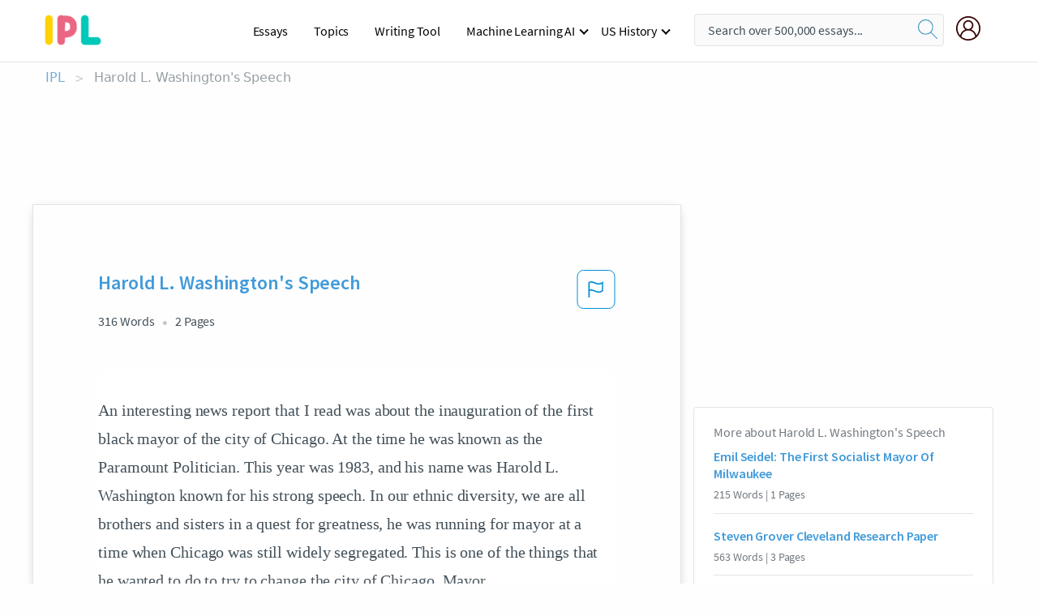

--- FILE ---
content_type: text/html; charset=UTF-8
request_url: https://www.ipl.org/essay/Harold-L-Washingtons-Speech-FK2TGYH4N8TT
body_size: 2410
content:
<!DOCTYPE html>
<html lang="en">
<head>
    <meta charset="utf-8">
    <meta name="viewport" content="width=device-width, initial-scale=1">
    <title></title>
    <style>
        body {
            font-family: "Arial";
        }
    </style>
    <script type="text/javascript">
    window.awsWafCookieDomainList = ['monografias.com','cram.com','studymode.com','buenastareas.com','trabalhosfeitos.com','etudier.com','studentbrands.com','ipl.org','123helpme.com','termpaperwarehouse.com'];
    window.gokuProps = {
"key":"AQIDAHjcYu/GjX+QlghicBgQ/7bFaQZ+m5FKCMDnO+vTbNg96AHf0QDR8N4FZ0BkUn8kcucXAAAAfjB8BgkqhkiG9w0BBwagbzBtAgEAMGgGCSqGSIb3DQEHATAeBglghkgBZQMEAS4wEQQMuq52ahLIzXS391ltAgEQgDujRkBXrrIUjgs1lAsFcu/9kgpI/IuavohSG7yE1BYsDzpFl4iqc4edkSwfTozI/iGO7lnWq3QC9N4X1w==",
          "iv":"A6x+agEwaAAAAYvk",
          "context":"[base64]/pdcUcP9eBNjmcZ5yjeuISZaqYsHoUFp9OzgIshWJfyRAduGmgoNz5Jie54zxoVir4Q0+yRjOrysUKnhbh0afHXksaT37Xml6iorIMJgZJhDGaYdpXOpukX36oBZQGz3zDG7Tfc4IE5L/0EXYdGgdlfHV51dtw88KPGB3In28OW00V0cqNCNnaDQS8nZLA4ejpNlq/m2nPi1f9CY70ZyswLCpTMyAh7MkgWzcVzi36v28ksH53aXvSV3Sbiw4eyYEyuVfgqNKApPX0C/GSZ1++S6u5I5/ShxawIykG7rO4q7vuIDIxIJQZ53EHfARa99Epsmkcpibv06W/nJGDFrrB5udV6s8oBVDsmP1LrrWnDs3T+ODlYSNwVSXqGFSrpvuoAmi81hP4V4954Iuw/nUrxngmzswiDiIC8KKD890pAZ+5liELDpWE5haARWapV4COY28YDqyEMvYmz8M7LheW2dzPaN03nwV9iRyqLwl7H7/G6RHq3kSzISbXu2yXUqIhw9WWkkNjefHeiMHkMgG1YQQusZ+PjpWxfstZfvgaY+oYf5djXhWNLp8/I56shVTZuFdowMswPABQ=="
};
    </script>
    <script src="https://ab840a5abf4d.9b6e7044.us-east-2.token.awswaf.com/ab840a5abf4d/b0f70ab89207/49b6e89255bb/challenge.js"></script>
</head>
<body>
    <div id="challenge-container"></div>
    <script type="text/javascript">
        AwsWafIntegration.saveReferrer();
        AwsWafIntegration.checkForceRefresh().then((forceRefresh) => {
            if (forceRefresh) {
                AwsWafIntegration.forceRefreshToken().then(() => {
                    window.location.reload(true);
                });
            } else {
                AwsWafIntegration.getToken().then(() => {
                    window.location.reload(true);
                });
            }
        });
    </script>
    <noscript>
        <h1>JavaScript is disabled</h1>
        In order to continue, we need to verify that you're not a robot.
        This requires JavaScript. Enable JavaScript and then reload the page.
    </noscript>
</body>
</html>

--- FILE ---
content_type: text/html; charset=utf-8
request_url: https://www.ipl.org/essay/Harold-L-Washingtons-Speech-FK2TGYH4N8TT
body_size: 21806
content:
<!DOCTYPE html><html lang="en"><head><meta charSet="utf-8"/><meta name="viewport" content="width=device-width, initial-scale=1"/><link rel="preload" as="image" href="//assets.ipl.org/1.17/images/logos/ipl/logo-ipl.png"/><link rel="preload" as="image" href="//assets.ipl.org/1.17/images/icons/ipl/magnifying-glass.svg"/><link rel="preload" as="image" href="//assets.ipl.org/1.17/images/icons/user.png"/><link rel="stylesheet" href="/_next/static/css/275ed64cc4367444.css" data-precedence="next"/><link rel="stylesheet" href="/_next/static/css/d1010e730fb921b1.css" data-precedence="next"/><link rel="stylesheet" href="/_next/static/css/8584ffabdd5f8c16.css" data-precedence="next"/><link rel="stylesheet" href="/_next/static/css/9c19318485a4db35.css" data-precedence="next"/><link rel="stylesheet" href="/_next/static/css/bd5e8bc2e7c36d97.css" data-precedence="next"/><link rel="stylesheet" href="/_next/static/css/e4dccb509d93907a.css" data-precedence="next"/><link rel="preload" as="script" fetchPriority="low" href="/_next/static/chunks/webpack-417f1a94d57302c0.js"/><script src="/_next/static/chunks/fd9d1056-4b62698693dbfabc.js" async=""></script><script src="/_next/static/chunks/8762-8ad353e02bc2af3c.js" async=""></script><script src="/_next/static/chunks/main-app-f4796c898d921638.js" async=""></script><script src="/_next/static/chunks/3ff803c2-f0f7edafd4775fbe.js" async=""></script><script src="/_next/static/chunks/app/(essay)/essay/%5Bslug%5D/error-53b2f000131f2229.js" async=""></script><script src="/_next/static/chunks/app/(essay)/essay/%5Bslug%5D/not-found-d879a0942c99821b.js" async=""></script><script src="/_next/static/chunks/app/(essay)/error-69dfc0ff013e5bf5.js" async=""></script><script src="/_next/static/chunks/app/(essay)/essay/%5Bslug%5D/page-fe7c03fe3daa5a0f.js" async=""></script><script src="/_next/static/chunks/app/error-244b34cbf9e834f0.js" async=""></script><script src="/_next/static/chunks/4977-dce6ba04846f9cff.js" async=""></script><script src="/_next/static/chunks/app/layout-2040570caa53cf2f.js" async=""></script><script src="/_next/static/chunks/app/global-error-27218bf9570c0318.js" async=""></script><link rel="preload" href="https://cdn.cookielaw.org/consent/b0cd8d85-662e-4e9b-8eaf-21bfeb56b3d5/OtAutoBlock.js" as="script"/><link rel="preload" href="https://www.ipl.org/s/react-users-frontend/js/ruf-version.js" as="script"/><link rel="preload" href="/s2/js/funnel-client.js" as="script"/><link rel="preload" href="/s2/js/exitintent/exitintent.min.js" as="script"/><title>Harold L. Washington&#x27;s Speech - 316 Words | Internet Public Library</title><meta name="description" content="An interesting news report that I read was about the inauguration of the first black mayor of the city of Chicago. At the time he was known as the Paramount..."/><link rel="canonical" href="https://www.ipl.org/essay/Harold-L-Washingtons-Speech-FK2TGYH4N8TT"/><meta name="next-size-adjust"/><script src="/_next/static/chunks/polyfills-42372ed130431b0a.js" noModule=""></script></head><body class="__className_e8ce0c"><script>(self.__next_s=self.__next_s||[]).push(["https://cdn.cookielaw.org/consent/b0cd8d85-662e-4e9b-8eaf-21bfeb56b3d5/OtAutoBlock.js",{}])</script><noscript><iframe src="//www.googletagmanager.com/ns.html?id=GTM-T86F369" height="0" width="0" style="display:none;visibility:hidden"></iframe></noscript><div class="flex flex-col justify-around min-h-[100vh]"><header class="header-splat"><div class="row header-row"><div class="columns large-1 medium-1 small-4 header-splat__columns mobile-flex"><label for="drop" class="nav-toggle"><span></span></label><a href="/" aria-label="ipl-logo-bg" class="show-for-large display-inline-block vert-align-middle full-height"><div class="header-splat__logo-container" style="background-image:url(//assets.ipl.org/1.17/images/logos/ipl/logo-ipl.png)"></div></a><div class="hide-for-large-up display-inline-block vert-align-middle full-height"><a href="/" class="cursorPointer" aria-label="ipl-logo"><img class="vert-center no-material-style" src="//assets.ipl.org/1.17/images/logos/ipl/logo-ipl.png" width="70" height="35" alt="ipl-logo"/></a></div></div><div class="columns large-6 medium-5 small-4 full-height header-navbar" style="visibility:hidden;width:180%!important"><div class="nav-container"><nav><input type="checkbox" id="drop"/><ul class="menu"><li><a href="/writing">Essays</a></li><li><a href="/topics">Topics</a></li><li><a href="/editor">Writing Tool</a></li><li><a href="/div/machine-learning-ai/">Machine Learning AI</a><input type="checkbox" id="drop-2"/><ul><li class="bordered"><a href="/div/chatgpt/">ChatGPT</a></li></ul></li><li><a href="#">US History</a><input type="checkbox" id="drop-2"/><ul><li class="bordered"><a href="/div/potus/">Presidents of the United States</a><input type="checkbox" id="drop-3"/><ul><li><a href="/div/potus/jrbiden.html ">Joseph Robinette Biden</a></li><li><a href="/div/potus/djtrump.html ">Donald Trump</a></li><li><a href="/div/potus/bhobama.html ">Barack Obama</a></li></ul></li><li class="bordered"><a href="/div/stateknow">US States</a><input type="checkbox" id="drop-4"/><ul><li><a href="/div/stateknow/popchart.html ">States Ranked by Size &amp; Population</a></li><li><a href="/div/stateknow/dates.html">States Ranked by Date</a></li></ul></li></ul></li></ul></nav></div></div><div class="columns large-12 medium-12 small-4 header-splat__search-box-container"><div class="d-flex"><div class="search-box header-splat__search-box header-splat__search-box--low search-box z-index-2" id="header__search-box"><form class="toggle-trigger" action="https://www.ipl.org/search" method="GET"><input type="text" class="search-box__input search-box__input--splat-header search-box__input--gray-bg " placeholder="Search over 500,000 essays..." name="query"/><button class="search-box__button search-box__button--splat-header" type="submit" aria-label="search"><div class="search-box__svg-cont"><img class="search-box__svg search-box__svg-middle no-material-style" src="//assets.ipl.org/1.17/images/icons/ipl/magnifying-glass.svg" alt="search" width="24px" height="24px"/></div></button></form></div><div class="header-splat__columns align-right user-account"><div class="header-splat__search-toggle-container" style="right:5rem"><i class="weight-500 icon icon-ui-24-search header-splat__icon-ui-24-search-toggle" id="header-splat__icon-ui-24-search-toggle"></i></div><a href="/dashboard" rel="nofollow" aria-label="My Account"><div class="burger full-height vert-align-middle display-inline-block cursorPointer position-relative"><div class="vert-center"><img class="no-material-style" width="30" height="30" src="//assets.ipl.org/1.17/images/icons/user.png" alt="user-icon"/></div></div></a></div></div></div></div></header><div class="ipl-main-container"><script data-ot-ignore="true" type="application/ld+json">
      {
        "@context": "https://schema.org",
        "@type": "Article",
        "headline": "Harold L. Washingtons Speech",
        "image": "//assets.ipl.org/1.17/images/logos/ipl/logo-ipl.png",
        "datePublished": "2021-05-12T10:36:23.000Z",
        "dateModified": "2021-05-31T09:09:27.000Z",
        "author": {
          "@type": "Organization",
          "name": "ipl.org"
        },
        "description": "An interesting news report that I read was about the inauguration of the first black mayor of the city of Chicago. At the time he was known as the Paramount...",
        "isAccessibleForFree": "False",
        "hasPart":
          {
          "@type": "WebPage",
          "isAccessibleForFree": "False",
          "cssSelector" : ".paywall"
          }
      }
    </script><script>(self.__next_s=self.__next_s||[]).push([0,{"data-ot-ignore":true,"children":"window.dataLayer = window.dataLayer || [];\n        dataLayer.push({ \"environment\": \"production\" });\ndataLayer.push({ \"ga_enable_tracking\": \"true\" });\ndataLayer.push({ \"version\": \"1.0.27\" });\ndataLayer.push({ \"source_site_id\": 32 });\n","id":"envScript"}])</script><div class="row"><nav aria-label="breadcrumb" class="w-max"><ol aria-label="Breadcrumbs:" role="navigation" class="flex flex-wrap items-center w-full bg-opacity-60 py-2 px-4 rounded-md breadcrumbs justify-start bg-white"><li class="flex items-center text-blue-gray-900 antialiased font-sans text-sm font-normal leading-normal cursor-pointer transition-colors duration-300 hover:text-light-blue-500"><a href="/" class="opacity-60">IPL</a><span class="text-blue-gray-500 text-sm antialiased font-sans font-normal leading-normal mx-2 pointer-events-none select-none">&gt;</span></li><li class="flex items-center text-blue-gray-900 antialiased font-sans text-sm font-normal leading-normal cursor-pointer transition-colors duration-300 hover:text-light-blue-500"><span class="ash-gray capitalize">Harold L. Washington&#x27;s Speech</span></li></ol></nav></div><div id="essay_ad_top"></div><div class="row essay-preview-block "><div class="columns large-8 paper-container paper-container--with-sidebar position-relative border-box-shadow margin-4 paper-container--with-sidebar"><div class="position-relative margin-4 text-xl"><div class="popup-funnel-modal" id="DivFunnelModal"></div><div id="essay-body-heading-details"><div class="flex justify-between"><h1 style="color:#419ad9" class="weight-700 heading-m heading-font">Harold L. Washington&#x27;s Speech</h1><button class="bg-transparent border-0 content-flag-color p-0 m-0 h-[49px] w-[48px] shadow-none outline-0 font-normal hover:shadow-none hover:outline-0 focus:shadow-none focus:outline-0"><svg width="48" height="49" viewBox="0 0 48 49" fill="none" xmlns="http://www.w3.org/2000/svg"><rect x="1" y="0.5" width="46" height="47.0413" rx="7.5" stroke="currentcolor"></rect><path d="M16.1668 34.0413H14.5V15.2062L14.9167 14.9561C17.667 13.206 20.2506 14.2061 22.7508 15.2062C25.5844 16.3729 28.168 17.373 31.5017 14.9561L32.8351 14.0394V26.1239L32.5018 26.3739C28.418 29.3742 25.0844 28.0408 22.0841 26.7906C19.9172 25.9572 18.0837 25.2071 16.1668 26.1239V34.0413ZM18.0837 24.0404C19.6672 24.0404 21.2507 24.6238 22.7508 25.2905C25.4177 26.3739 28.0013 27.374 31.1683 25.2905V17.2064C27.668 19.0399 24.751 17.8731 22.0841 16.7897C19.9172 15.9562 18.0837 15.2062 16.1668 16.1229V24.2904C16.8336 24.1237 17.417 24.0404 18.0837 24.0404Z" fill="currentcolor"></path></svg></button></div><div class="essay-details mb-12 text-base"><span class="text-m">316<!-- --> Words</span><span class="text-m">2<!-- --> Pages</span></div></div><div style="color:#435059" class="relative flex flex-col bg-clip-border rounded-xl bg-white text-gray-700 paper-holder p-0 shadow-none"> <article class="text-l document__body padding-top-2 white-space--break-spaces break-word source-serif ">An interesting news report that I read was about the inauguration of the first black mayor of the city of Chicago. At the time he was known as the Paramount Politician. This year was 1983, and his name was Harold L. Washington known for his strong speech. In our ethnic diversity, we are all brothers and sisters in a quest for greatness, he was running for mayor at a time when Chicago was still widely segregated. This is one of the things that he wanted to do to try to change the city of Chicago. Mayor 
Washington had a lot to try to overcome in his first three years of his term. He was being opposed at virtually every turn and everything that he tried to do by a group of white aldermen. Never wanting to give up, he did all he could to</article></div><div class="paper__gradient paper__gradient--bottom"></div><div class="center paper__cta"><a id="ShowMoreButton" class="button text-m" data-fulldoc="/document/FK2TGYH4N8TT">Show More</a></div></div><div id="essay_ad_related"></div><div><div class="paper--related-separator"><span class="paper--related-separator-word">Related</span></div><section><div class="paper paper--related"><div id="essay-body-heading-details"><div class=""><a href="/essay/Emil-Seidel-The-First-Socialist-Mayor-Of-PKSJWR74N8VT"><h2 style="color:#419ad9" class="weight-700 heading-m heading-font">Emil Seidel: The First Socialist Mayor Of Milwaukee</h2></a></div><div class="paper--related__details"><span class="text-m">215<!-- --> Words</span> | <span class="text-m">1<!-- --> Pages</span></div></div><p class="m-0 text-l source-serif break-word text-ellipsis-after" style="color:#435059">When Emil Seidel, was elected as the first socialist mayor of Milwaukee, in 1910, he remembered that before his term, Milwaukee was corrupt. This corruption is exactly what led many voters to elect a socialist mayor, they wanted change, and they knew the socialist party would get it done without crookedness or extortion. The ideals the socialist party possessed and implemented were strengthening a fair labor movement, establishing a park and recreation system, cleaning up the police department, and creating protection for environmental issues. Many of these reforms were implemented and helped transform Milwaukee into a booming economy and safe place to live. One would think when reflecting on the history given of the socialist party that they</p><div class="paper__gradient paper__gradient--bottom"></div><div class="center paper__cta"><a class="button text-m" href="/essay/Emil-Seidel-The-First-Socialist-Mayor-Of-PKSJWR74N8VT">Read More</a></div></div><div class="paper paper--related"><div id="essay-body-heading-details"><div class=""><a href="/essay/Steven-Grover-Cleveland-Research-Paper-FKFRG9BENDTV"><h2 style="color:#419ad9" class="weight-700 heading-m heading-font">Steven Grover Cleveland Research Paper</h2></a></div><div class="paper--related__details"><span class="text-m">563<!-- --> Words</span> | <span class="text-m">3<!-- --> Pages</span></div></div><p class="m-0 text-l source-serif break-word text-ellipsis-after" style="color:#435059">Steven Grover Cleveland was born in Caldwell, New Jersey on March 18,1837. Grover Cleveland’s family consisted of his 5 sisters and 3 brothers. He stopped using his first name because he thought Grover sounded more important than Steven. Grover’s father was a minister and taught him religious studies. While information on his mom was not listed.</p><div class="paper__gradient paper__gradient--bottom"></div><div class="center paper__cta"><a class="button text-m" href="/essay/Steven-Grover-Cleveland-Research-Paper-FKFRG9BENDTV">Read More</a></div></div><div class="paper paper--related"><div id="essay-body-heading-details"><div class=""><a href="/essay/Roger-Shermans-Speech-At-The-Constitutional-Convention-PJPNJ62RYT"><h2 style="color:#419ad9" class="weight-700 heading-m heading-font">Roger Sherman&#x27;s Speech At The Constitutional Convention</h2></a></div><div class="paper--related__details"><span class="text-m">335<!-- --> Words</span> | <span class="text-m">2<!-- --> Pages</span></div></div><p class="m-0 text-l source-serif break-word text-ellipsis-after" style="color:#435059">Roger Sherman was born on April 19th, 1921 in Newton, Massachusetts. When he was two years old, his father moved the family to Stoughton. He attended a grammar school at the age of thirteen, and also received an education from Reverend Samuel Danbar. Rev. Danbar got an education from Harvard and was the minister at Sherman’s Congregational Church. Sherman became a member of the Congregational Church in 1742, where he later became a Deacon
</p><div class="paper__gradient paper__gradient--bottom"></div><div class="center paper__cta"><a class="button text-m" href="/essay/Roger-Shermans-Speech-At-The-Constitutional-Convention-PJPNJ62RYT">Read More</a></div></div><div class="paper paper--related"><div id="essay-body-heading-details"><div class=""><a href="/essay/George-Washingtons-Farewell-Address-Summary-FKG3SUWMU5PV"><h2 style="color:#419ad9" class="weight-700 heading-m heading-font">George Washington&#x27;s Farewell Address Summary</h2></a></div><div class="paper--related__details"><span class="text-m">229<!-- --> Words</span> | <span class="text-m">1<!-- --> Pages</span></div></div><p class="m-0 text-l source-serif break-word text-ellipsis-after" style="color:#435059">George Washington made a bold decision for his Farewell Address to be an open letter of advice and warning to the American people for their long-term pleasure and security. Washington himself spoke of a nation with great unity. He had faith in the prosperity of the citizens, but was weary of the dangers of such a young republic. The overarching theme of his address was the preservation of the union. During this, we warned against the dangers of sectionalism and claimed that the connection between the Union and the Constitution must be cherished.</p><div class="paper__gradient paper__gradient--bottom"></div><div class="center paper__cta"><a class="button text-m" href="/essay/George-Washingtons-Farewell-Address-Summary-FKG3SUWMU5PV">Read More</a></div></div><div class="paper paper--related"><div id="essay-body-heading-details"><div class=""><a href="/essay/How-Did-Booker-T-Washington-Change-During-7076E875D001C2E6"><h2 style="color:#419ad9" class="weight-700 heading-m heading-font">How Did Booker T Washington Change During The Late 1800s And Early 1900s</h2></a></div><div class="paper--related__details"><span class="text-m">372<!-- --> Words</span> | <span class="text-m">2<!-- --> Pages</span></div></div><p class="m-0 text-l source-serif break-word text-ellipsis-after" style="color:#435059">This man was a previous slave who wanted to help other former slaves by teaching trades and skills. Washington did not so much fight for rights or equality, but instead asked his followers to just obey a white dominated social structure.  Washington was very influential and created a large following.</p><div class="paper__gradient paper__gradient--bottom"></div><div class="center paper__cta"><a class="button text-m" href="/essay/How-Did-Booker-T-Washington-Change-During-7076E875D001C2E6">Read More</a></div></div><div class="paper paper--related"><div id="essay-body-heading-details"><div class=""><a href="/essay/Franklin-D-Roosevelts-Speech-PJAUNF2UYV"><h2 style="color:#419ad9" class="weight-700 heading-m heading-font">Franklin D. Roosevelt&#x27;s Speech</h2></a></div><div class="paper--related__details"><span class="text-m">398<!-- --> Words</span> | <span class="text-m">2<!-- --> Pages</span></div></div><p class="m-0 text-l source-serif break-word text-ellipsis-after" style="color:#435059">Speech Essay 
	Explosion, bombs, outbreaks are both talked about in Ronald Reagan’s and Franklin D. Roosevelt's memorable speeches. Reagan was our 40th U.S. president and he said the “Shuttle ‘Challenger’ DIsaster” speech. Roosevelt our 32nd U.S. president which said the “Pearl harbor address to the nation” speech. They take pride in what they do and try to remember and live past at tragic times.</p><div class="paper__gradient paper__gradient--bottom"></div><div class="center paper__cta"><a class="button text-m" href="/essay/Franklin-D-Roosevelts-Speech-PJAUNF2UYV">Read More</a></div></div><div class="paper paper--related"><div id="essay-body-heading-details"><div class=""><a href="/essay/A-Rhetorical-Analysis-Of-George-Washingtons-Speech-48D817B605D160E7"><h2 style="color:#419ad9" class="weight-700 heading-m heading-font">A Rhetorical Analysis Of George Washington&#x27;s Speech</h2></a></div><div class="paper--related__details"><span class="text-m">156<!-- --> Words</span> | <span class="text-m">1<!-- --> Pages</span></div></div><p class="m-0 text-l source-serif break-word text-ellipsis-after" style="color:#435059">After eight years as a president George Washington gave a speech to his people announcing that he would be stepping down as president. In his speech he addressed to his people that he would not be seeking a third term in office. He used his speech to outline his hopes and fears for the future of the young republic notably the dangers of the government becoming to involved in foreign disputes. He also expressed the importance of unity as a country and how we are all stronger together and should work together to achieve goals. Washington's letter shows that Washington cares deeply about his country and wants the country to be successful.</p><div class="paper__gradient paper__gradient--bottom"></div><div class="center paper__cta"><a class="button text-m" href="/essay/A-Rhetorical-Analysis-Of-George-Washingtons-Speech-48D817B605D160E7">Read More</a></div></div><div class="paper paper--related"><div id="essay-body-heading-details"><div class=""><a href="/essay/Washingtons-Farewell-Address-Analysis-890D332CF0A90ECF"><h2 style="color:#419ad9" class="weight-700 heading-m heading-font">Washington&#x27;s Farewell Address Analysis</h2></a></div><div class="paper--related__details"><span class="text-m">153<!-- --> Words</span> | <span class="text-m">1<!-- --> Pages</span></div></div><p class="m-0 text-l source-serif break-word text-ellipsis-after" style="color:#435059">Many of our nation's crisis’ could have been solved if we had listened to Washington's Farewell Address. For example, maybe if we had stayed neutral, we wouldn’t have had as many wars. He also warned against political parties. And for good reason, some people only vote their party's candidate because of their party! Those people don’t research or look at who is the “better” candidate, they just choose the republican(or democratic)!</p><div class="paper__gradient paper__gradient--bottom"></div><div class="center paper__cta"><a class="button text-m" href="/essay/Washingtons-Farewell-Address-Analysis-890D332CF0A90ECF">Read More</a></div></div><div class="paper paper--related"><div id="essay-body-heading-details"><div class=""><a href="/essay/Rhetorical-Analysis-Of-The-President-George-Washingtons-PCQVC8E2AG"><h2 style="color:#419ad9" class="weight-700 heading-m heading-font">Rhetorical Analysis Of The President George Washington&#x27;s Farewell Address</h2></a></div><div class="paper--related__details"><span class="text-m">1033<!-- --> Words</span> | <span class="text-m">5<!-- --> Pages</span></div></div><p class="m-0 text-l source-serif break-word text-ellipsis-after" style="color:#435059">Washington’s Farewell Analysis
Vanessa Bates
Liberty University Online (GOVT 200-S02)
 Instructor: Sarah Barber
November 22, 2015

















      The President George Washington’s Farewell Address is a letter written behalf of the president at that time George Washington for the American people. The Farewell Address is one of the most important writings in American history but was written by Alexander Hamilton.</p><div class="paper__gradient paper__gradient--bottom"></div><div class="center paper__cta"><a class="button text-m" href="/essay/Rhetorical-Analysis-Of-The-President-George-Washingtons-PCQVC8E2AG">Read More</a></div></div><div class="paper paper--related"><div id="essay-body-heading-details"><div class=""><a href="/essay/Essay-On-Dr-Martin-Luther-Kings-Speech-PJ7QHSP5DSB"><h2 style="color:#419ad9" class="weight-700 heading-m heading-font">Essay On Dr. Martin Luther King&#x27;s Speech At The March Washington</h2></a></div><div class="paper--related__details"><span class="text-m">612<!-- --> Words</span> | <span class="text-m">3<!-- --> Pages</span></div></div><p class="m-0 text-l source-serif break-word text-ellipsis-after" style="color:#435059">In order to achieve true freedom one must discover that you can break unjust laws through peaceful protest. In “Letter from Birmingham Jail” by Dr. Martin Luther King Jr and “The Speech at The March Washington” by Josephine Baker each article passionately argues about the disadvantages of the black community, the equality and power of education. We must learn to act with patients and not guns we must protect are self’s with a pen and paper not violence. Dr. King once4 said “Nonviolence is a powerful and just weapon. It is unique in history which cuts without wounding and ennobles the man who wields it.</p><div class="paper__gradient paper__gradient--bottom"></div><div class="center paper__cta"><a class="button text-m" href="/essay/Essay-On-Dr-Martin-Luther-Kings-Speech-PJ7QHSP5DSB">Read More</a></div></div><div class="paper paper--related"><div id="essay-body-heading-details"><div class=""><a href="/essay/Negrophobia-Summary-FKR7BCPBU5PV"><h2 style="color:#419ad9" class="weight-700 heading-m heading-font">Negrophobia A Race Riot In Atlanta Sparknotes</h2></a></div><div class="paper--related__details"><span class="text-m">1745<!-- --> Words</span> | <span class="text-m">7<!-- --> Pages</span></div></div><p class="m-0 text-l source-serif break-word text-ellipsis-after" style="color:#435059">Washington and W.E.B. Du Bois. Prior to the riot, African Americans had listened to Washington’s advice. Washington believed that African Americans should be sublevel to whites and focus all their time working diligently and progressing in blue-collar society. This would allow whites to feel supreme, but also allow African Americans to make something of themselves and provide for their families. Washington wanted blacks to be educationally ready for the argument of equality.</p><div class="paper__gradient paper__gradient--bottom"></div><div class="center paper__cta"><a class="button text-m" href="/essay/Negrophobia-Summary-FKR7BCPBU5PV">Read More</a></div></div><div class="paper paper--related"><div id="essay-body-heading-details"><div class=""><a href="/essay/George-Washington-Informative-Speech-P3A6PHWMUXPT"><h2 style="color:#419ad9" class="weight-700 heading-m heading-font">George Washington Informative Speech</h2></a></div><div class="paper--related__details"><span class="text-m">786<!-- --> Words</span> | <span class="text-m">4<!-- --> Pages</span></div></div><p class="m-0 text-l source-serif break-word text-ellipsis-after" style="color:#435059">The first American president,One of the greatest men who walked this earth, a man who achieve some of the greatest title that a lot of people can 't achieve in today 's world. He is known for being the commander of chief in the continental army also known for a gentleman planter and many more titles. Plenty of people look at him daily and might not even know who he is or why is he on money. But I 'm here to explain and to break it down for you! 

BIOGRAPHICAL

    George Washington the son of Augustine Washington and Mary Ball.</p><div class="paper__gradient paper__gradient--bottom"></div><div class="center paper__cta"><a class="button text-m" href="/essay/George-Washington-Informative-Speech-P3A6PHWMUXPT">Read More</a></div></div><div class="paper paper--related"><div id="essay-body-heading-details"><div class=""><a href="/essay/Racism-In-To-Kill-A-Mockingbird-And-PJ6N9YTZV"><h2 style="color:#419ad9" class="weight-700 heading-m heading-font">Racism In To Kill A Mockingbird And The Butler</h2></a></div><div class="paper--related__details"><span class="text-m">1048<!-- --> Words</span> | <span class="text-m">5<!-- --> Pages</span></div></div><p class="m-0 text-l source-serif break-word text-ellipsis-after" style="color:#435059">However, there is still a remarkable amount of racism happening in Washington, where he seems to blindly believe, things are well. Despite him thinking this way, the black help is still getting paid less than the white help; they don’t have any economical equality. He even goes as far as attacking his own son, Louis Gaines out when he finds out about the nonviolent sit-in at the diner. He</p><div class="paper__gradient paper__gradient--bottom"></div><div class="center paper__cta"><a class="button text-m" href="/essay/Racism-In-To-Kill-A-Mockingbird-And-PJ6N9YTZV">Read More</a></div></div><div class="paper paper--related"><div id="essay-body-heading-details"><div class=""><a href="/essay/Rhetorical-Analysis-Of-George-Washingtons-Inaugural-Address-FK67CNNFCE86"><h2 style="color:#419ad9" class="weight-700 heading-m heading-font">Rhetorical Analysis Of George Washington&#x27;s Inaugural Address</h2></a></div><div class="paper--related__details"><span class="text-m">1040<!-- --> Words</span> | <span class="text-m">5<!-- --> Pages</span></div></div><p class="m-0 text-l source-serif break-word text-ellipsis-after" style="color:#435059">Intro
 Growing up, we have all heard the many stories of George Washington. While many recognize him as one of the most important figures in U.S history, others only recognize him by one of his multiple accomplishments; he was the 1st president of the United States. With presidency comes the variety of duties and responsibilities, the main being a president 's inaugural adress. In George Washington 's very 1st inaugural, he uses three rhetorical strategies: personification, amplification, and last but not least, repitition to convey what he truly wants for the States and why a successful Constitution should be in order.</p><div class="paper__gradient paper__gradient--bottom"></div><div class="center paper__cta"><a class="button text-m" href="/essay/Rhetorical-Analysis-Of-George-Washingtons-Inaugural-Address-FK67CNNFCE86">Read More</a></div></div><div class="paper paper--related"><div id="essay-body-heading-details"><div class=""><a href="/essay/Rhetorical-Analysis-Of-Washingtons-Farewell-Address-2A07C4A69CA025AA"><h2 style="color:#419ad9" class="weight-700 heading-m heading-font">Rhetorical Analysis Of Washington&#x27;s Farewell Address</h2></a></div><div class="paper--related__details"><span class="text-m">785<!-- --> Words</span> | <span class="text-m">4<!-- --> Pages</span></div></div><p class="m-0 text-l source-serif break-word text-ellipsis-after" style="color:#435059">Washington takes his position as President of the United States and uses it to his advantage to spread his words and thoughts to all of the American public. He uses his Farewell Address to build his ethos and establish his credibility. Throughout his speech, Washington uses personal pronouns to connect him with the American public. When speaking of his hopes for his retirement, Washington conveys his desire to partake in America’s upbringing “in the midst of my fellow-citizens” and enjoy “our mutual cares, labors, and dangers” (16). Washington’s use of personal pronouns connects him to the American public because it establishes his role as an American citizen along with the rest of the country.</p><div class="paper__gradient paper__gradient--bottom"></div><div class="center paper__cta"><a class="button text-m" href="/essay/Rhetorical-Analysis-Of-Washingtons-Farewell-Address-2A07C4A69CA025AA">Read More</a></div></div></section></div></div><div><div class="columns large-4 hide-for-medium-only hide-for-small-only height-auto"><div id="essay_ad_sidebar"></div><div class="card card--sidebar-nav no-border "><div class="card--sidebar-nav__section"><h2 class="heading-xs card--sidebar-nav__heading mid-gray weight-500 margin-2">More about <!-- -->Harold L. Washington&#x27;s Speech</h2><ul class="card--sidebar-nav__list"><li id="sidebar-nav0" class="card--sidebar-nav__list-item card--sidebar-nav__list-item--separators"><a href="/essay/Emil-Seidel-The-First-Socialist-Mayor-Of-PKSJWR74N8VT"><h3 class="card--sidebar-nav__linkg heading-xs brand-secondary weight-700">Emil Seidel: The First Socialist Mayor Of Milwaukee</h3></a><span class="text-s mid-gray margin-1 display-block">215<!-- --> Words | <!-- -->1<!-- --> Pages</span></li><li id="sidebar-nav1" class="card--sidebar-nav__list-item card--sidebar-nav__list-item--separators"><a href="/essay/Steven-Grover-Cleveland-Research-Paper-FKFRG9BENDTV"><h3 class="card--sidebar-nav__linkg heading-xs brand-secondary weight-700">Steven Grover Cleveland Research Paper</h3></a><span class="text-s mid-gray margin-1 display-block">563<!-- --> Words | <!-- -->3<!-- --> Pages</span></li><li id="sidebar-nav2" class="card--sidebar-nav__list-item card--sidebar-nav__list-item--separators"><a href="/essay/Roger-Shermans-Speech-At-The-Constitutional-Convention-PJPNJ62RYT"><h3 class="card--sidebar-nav__linkg heading-xs brand-secondary weight-700">Roger Sherman&#x27;s Speech At The Constitutional Convention</h3></a><span class="text-s mid-gray margin-1 display-block">335<!-- --> Words | <!-- -->2<!-- --> Pages</span></li><li id="sidebar-nav3" class="card--sidebar-nav__list-item card--sidebar-nav__list-item--separators"><a href="/essay/George-Washingtons-Farewell-Address-Summary-FKG3SUWMU5PV"><h3 class="card--sidebar-nav__linkg heading-xs brand-secondary weight-700">George Washington&#x27;s Farewell Address Summary</h3></a><span class="text-s mid-gray margin-1 display-block">229<!-- --> Words | <!-- -->1<!-- --> Pages</span></li><li id="sidebar-nav4" class="card--sidebar-nav__list-item card--sidebar-nav__list-item--separators"><a href="/essay/How-Did-Booker-T-Washington-Change-During-7076E875D001C2E6"><h3 class="card--sidebar-nav__linkg heading-xs brand-secondary weight-700">How Did Booker T Washington Change During The Late 1800s And Early 1900s</h3></a><span class="text-s mid-gray margin-1 display-block">372<!-- --> Words | <!-- -->2<!-- --> Pages</span></li><li id="sidebar-nav5" class="card--sidebar-nav__list-item card--sidebar-nav__list-item--separators"><a href="/essay/Franklin-D-Roosevelts-Speech-PJAUNF2UYV"><h3 class="card--sidebar-nav__linkg heading-xs brand-secondary weight-700">Franklin D. Roosevelt&#x27;s Speech</h3></a><span class="text-s mid-gray margin-1 display-block">398<!-- --> Words | <!-- -->2<!-- --> Pages</span></li><li id="sidebar-nav6" class="card--sidebar-nav__list-item card--sidebar-nav__list-item--separators"><a href="/essay/A-Rhetorical-Analysis-Of-George-Washingtons-Speech-48D817B605D160E7"><h3 class="card--sidebar-nav__linkg heading-xs brand-secondary weight-700">A Rhetorical Analysis Of George Washington&#x27;s Speech</h3></a><span class="text-s mid-gray margin-1 display-block">156<!-- --> Words | <!-- -->1<!-- --> Pages</span></li><li id="sidebar-nav7" class="card--sidebar-nav__list-item card--sidebar-nav__list-item--separators"><a href="/essay/Washingtons-Farewell-Address-Analysis-890D332CF0A90ECF"><h3 class="card--sidebar-nav__linkg heading-xs brand-secondary weight-700">Washington&#x27;s Farewell Address Analysis</h3></a><span class="text-s mid-gray margin-1 display-block">153<!-- --> Words | <!-- -->1<!-- --> Pages</span></li><li id="sidebar-nav8" class="card--sidebar-nav__list-item card--sidebar-nav__list-item--separators"><a href="/essay/Rhetorical-Analysis-Of-The-President-George-Washingtons-PCQVC8E2AG"><h3 class="card--sidebar-nav__linkg heading-xs brand-secondary weight-700">Rhetorical Analysis Of The President George Washington&#x27;s Farewell Address</h3></a><span class="text-s mid-gray margin-1 display-block">1033<!-- --> Words | <!-- -->5<!-- --> Pages</span></li><li id="sidebar-nav9" class="card--sidebar-nav__list-item card--sidebar-nav__list-item--separators"><a href="/essay/Essay-On-Dr-Martin-Luther-Kings-Speech-PJ7QHSP5DSB"><h3 class="card--sidebar-nav__linkg heading-xs brand-secondary weight-700">Essay On Dr. Martin Luther King&#x27;s Speech At The March Washington</h3></a><span class="text-s mid-gray margin-1 display-block">612<!-- --> Words | <!-- -->3<!-- --> Pages</span></li><li id="sidebar-nav10" class="card--sidebar-nav__list-item card--sidebar-nav__list-item--separators"><a href="/essay/Negrophobia-Summary-FKR7BCPBU5PV"><h3 class="card--sidebar-nav__linkg heading-xs brand-secondary weight-700">Negrophobia A Race Riot In Atlanta Sparknotes</h3></a><span class="text-s mid-gray margin-1 display-block">1745<!-- --> Words | <!-- -->7<!-- --> Pages</span></li><li id="sidebar-nav11" class="card--sidebar-nav__list-item card--sidebar-nav__list-item--separators"><a href="/essay/George-Washington-Informative-Speech-P3A6PHWMUXPT"><h3 class="card--sidebar-nav__linkg heading-xs brand-secondary weight-700">George Washington Informative Speech</h3></a><span class="text-s mid-gray margin-1 display-block">786<!-- --> Words | <!-- -->4<!-- --> Pages</span></li><li id="sidebar-nav12" class="card--sidebar-nav__list-item card--sidebar-nav__list-item--separators"><a href="/essay/Racism-In-To-Kill-A-Mockingbird-And-PJ6N9YTZV"><h3 class="card--sidebar-nav__linkg heading-xs brand-secondary weight-700">Racism In To Kill A Mockingbird And The Butler</h3></a><span class="text-s mid-gray margin-1 display-block">1048<!-- --> Words | <!-- -->5<!-- --> Pages</span></li><li id="sidebar-nav13" class="card--sidebar-nav__list-item card--sidebar-nav__list-item--separators"><a href="/essay/Rhetorical-Analysis-Of-George-Washingtons-Inaugural-Address-FK67CNNFCE86"><h3 class="card--sidebar-nav__linkg heading-xs brand-secondary weight-700">Rhetorical Analysis Of George Washington&#x27;s Inaugural Address</h3></a><span class="text-s mid-gray margin-1 display-block">1040<!-- --> Words | <!-- -->5<!-- --> Pages</span></li><li id="sidebar-nav14" class="card--sidebar-nav__list-item card--sidebar-nav__list-item--separators"><a href="/essay/Rhetorical-Analysis-Of-Washingtons-Farewell-Address-2A07C4A69CA025AA"><h3 class="card--sidebar-nav__linkg heading-xs brand-secondary weight-700">Rhetorical Analysis Of Washington&#x27;s Farewell Address</h3></a><span class="text-s mid-gray margin-1 display-block">785<!-- --> Words | <!-- -->4<!-- --> Pages</span></li></ul></div></div><div id="essay_ad_sidebar_1"></div></div></div></div><div class="row columns"><section class="section no-padding padding-bottom-1 no-border--bottom "><div class="container"><div class="row padding-top-1 margin-1"><div class="small-12 columns"><h3 class="heading-m  black weight-500" id="show-related-topics-link">Related Topics</h3></div></div><div class="row" id="related-topics-container"><div class="columns large-10 columns-small-1 columns-medium-1 columns-large-2" id="popular-tags-visible"><ul><li class="tag-block__li--link margin-1"><a href="/topics/united-states" title="United States" class="brand-secondary brand-primary--hover">United States</a></li><li class="tag-block__li--link margin-1"><a href="/topics/president-of-the-united-states" title="President of the United States" class="brand-secondary brand-primary--hover">President of the United States</a></li><li class="tag-block__li--link margin-1"><a href="/topics/democratic-party" title="Democratic Party" class="brand-secondary brand-primary--hover">Democratic Party</a></li><li class="tag-block__li--link margin-1"><a href="/topics/barack-obama" title="Barack Obama" class="brand-secondary brand-primary--hover">Barack Obama</a></li><li class="tag-block__li--link margin-1"><a href="/topics/american-civil-war" title="American Civil War" class="brand-secondary brand-primary--hover">American Civil War</a></li><li class="tag-block__li--link margin-1"><a href="/topics/abraham-lincoln" title="Abraham Lincoln" class="brand-secondary brand-primary--hover">Abraham Lincoln</a></li></ul></div></div></div></section></div><a href="https://www.ipl.org/content/access" rel="nofollow"></a><div class="button--extra_container show-for-small-only "><a href="/document/FK2TGYH4N8TT" class="button--extra">Open Document</a></div></div><footer class="section--footer bg-[#1d2226] mt-auto text-white w-full bottom-0 py-8" style="font-family:&quot;Open Sans&quot;,sans-serif"><div class="max-w-[75rem] mx-auto"><div class="mx-auto flex flex-wrap text-lg"><div class="w-full md:w-1/4 p-4 "><div class="uppercase tracking-[0.125em] font-semibold mb-4 text-base">Company</div><ul><li class="text-base leading-[1.75em]"><a class="text-[#737a80]" href="/about-us/privacy">About Us</a></li><li class="text-base leading-[1.75em]"><a class="text-[#737a80]" href="/about-us/contact">Contact</a></li></ul></div><div class="w-full md:w-1/3 p-4"><div class="uppercase tracking-[0.125em] font-semibold mb-4 text-base">Legal</div><ul><li class="text-base text-[#737a80] leading-[1.75em] undefined"><a href="https://www.learneo.com/legal/copyright-policy" target="_blank" rel="nofollow" class="text-[#737a80] ">Copyright Policy</a></li><li class="text-base text-[#737a80] leading-[1.75em] undefined"><a href="https://www.learneo.com/legal/community-guidelines" target="_blank" rel="nofollow" class="text-[#737a80] ">Community Guidelines</a></li><li class="text-base text-[#737a80] leading-[1.75em] undefined"><a href="https://www.learneo.com/legal/honor-code" target="_blank" rel="nofollow" class="text-[#737a80] ">Our Honor Code</a></li><li class="text-base text-[#737a80] leading-[1.75em] undefined"><a href="https://www.learneo.com/legal/privacy-policy" target="_blank" rel="nofollow" class="text-[#737a80] ">Privacy Policy</a></li><li class="text-base text-[#737a80] leading-[1.75em] undefined"><a href="/about-us/terms" target="_self" rel="" class="text-[#737a80] ">Service Terms</a></li><li class="text-base text-[#737a80] leading-[1.75em] cursor-pointer ot-sdk-show-settings"></li></ul></div><div class="w-full md:w-1/3 p-4 text-center flex justify-start md:justify-end"><a href="/"><img alt="Logo" loading="lazy" width="69" height="69" decoding="async" data-nimg="1" class="mx-auto md:mx-0" style="color:transparent" src="//assets.ipl.org/1.17/images/logos/ipl/logo-ipl.svg"/></a></div></div><div class="border-t text-[#737a80] border-gray-300 pt-8 md:text-left text-center"><p>Copyright © 2024 IPL.org All rights reserved.</p></div></div></footer></div><script src="/_next/static/chunks/webpack-417f1a94d57302c0.js" async=""></script><script>(self.__next_f=self.__next_f||[]).push([0]);self.__next_f.push([2,null])</script><script>self.__next_f.push([1,"1:HL[\"/_next/static/media/e4af272ccee01ff0-s.p.woff2\",\"font\",{\"crossOrigin\":\"\",\"type\":\"font/woff2\"}]\n2:HL[\"/_next/static/css/275ed64cc4367444.css\",\"style\"]\n3:HL[\"/_next/static/css/d1010e730fb921b1.css\",\"style\"]\n4:HL[\"/_next/static/css/8584ffabdd5f8c16.css\",\"style\"]\n5:HL[\"/_next/static/css/9c19318485a4db35.css\",\"style\"]\n6:HL[\"/_next/static/css/bd5e8bc2e7c36d97.css\",\"style\"]\n7:HL[\"/_next/static/css/e4dccb509d93907a.css\",\"style\"]\n"])</script><script>self.__next_f.push([1,"8:I[2846,[],\"\"]\nb:I[4707,[],\"\"]\nd:I[9631,[\"6092\",\"static/chunks/3ff803c2-f0f7edafd4775fbe.js\",\"3549\",\"static/chunks/app/(essay)/essay/%5Bslug%5D/error-53b2f000131f2229.js\"],\"default\"]\ne:I[6423,[],\"\"]\nf:I[1916,[\"6092\",\"static/chunks/3ff803c2-f0f7edafd4775fbe.js\",\"2736\",\"static/chunks/app/(essay)/essay/%5Bslug%5D/not-found-d879a0942c99821b.js\"],\"ErrorPageIPL\"]\n10:I[2154,[\"7545\",\"static/chunks/app/(essay)/error-69dfc0ff013e5bf5.js\"],\"default\"]\n11:I[8003,[\"6092\",\"static/chunks/3ff803c2-f0f7edafd4775fbe.js\",\"31\",\"static/chunks/app/(essay)/essay/%5Bslug%5D/page-fe7c03fe3daa5a0f.js\"],\"\"]\n12:I[1916,[\"6092\",\"static/chunks/3ff803c2-f0f7edafd4775fbe.js\",\"2736\",\"static/chunks/app/(essay)/essay/%5Bslug%5D/not-found-d879a0942c99821b.js\"],\"HeaderWithMenu\"]\n13:I[3490,[\"7601\",\"static/chunks/app/error-244b34cbf9e834f0.js\"],\"default\"]\n14:I[5878,[\"6092\",\"static/chunks/3ff803c2-f0f7edafd4775fbe.js\",\"4977\",\"static/chunks/4977-dce6ba04846f9cff.js\",\"3185\",\"static/chunks/app/layout-2040570caa53cf2f.js\"],\"Image\"]\n16:I[4879,[\"6470\",\"static/chunks/app/global-error-27218bf9570c0318.js\"],\"default\"]\nc:[\"slug\",\"Harold-L-Washingtons-Speech-FK2TGYH4N8TT\",\"d\"]\n17:[]\n"])</script><script>self.__next_f.push([1,"0:[\"$\",\"$L8\",null,{\"buildId\":\"LugsWnUYv2bsG1Oguf-k6\",\"assetPrefix\":\"\",\"urlParts\":[\"\",\"essay\",\"Harold-L-Washingtons-Speech-FK2TGYH4N8TT\"],\"initialTree\":[\"\",{\"children\":[\"(essay)\",{\"children\":[\"essay\",{\"children\":[[\"slug\",\"Harold-L-Washingtons-Speech-FK2TGYH4N8TT\",\"d\"],{\"children\":[\"__PAGE__\",{}]}]}]}]},\"$undefined\",\"$undefined\",true],\"initialSeedData\":[\"\",{\"children\":[\"(essay)\",{\"children\":[\"essay\",{\"children\":[[\"slug\",\"Harold-L-Washingtons-Speech-FK2TGYH4N8TT\",\"d\"],{\"children\":[\"__PAGE__\",{},[[\"$L9\",\"$La\",[[\"$\",\"link\",\"0\",{\"rel\":\"stylesheet\",\"href\":\"/_next/static/css/8584ffabdd5f8c16.css\",\"precedence\":\"next\",\"crossOrigin\":\"$undefined\"}],[\"$\",\"link\",\"1\",{\"rel\":\"stylesheet\",\"href\":\"/_next/static/css/9c19318485a4db35.css\",\"precedence\":\"next\",\"crossOrigin\":\"$undefined\"}],[\"$\",\"link\",\"2\",{\"rel\":\"stylesheet\",\"href\":\"/_next/static/css/bd5e8bc2e7c36d97.css\",\"precedence\":\"next\",\"crossOrigin\":\"$undefined\"}],[\"$\",\"link\",\"3\",{\"rel\":\"stylesheet\",\"href\":\"/_next/static/css/e4dccb509d93907a.css\",\"precedence\":\"next\",\"crossOrigin\":\"$undefined\"}]]],null],null]},[null,[\"$\",\"$Lb\",null,{\"parallelRouterKey\":\"children\",\"segmentPath\":[\"children\",\"(essay)\",\"children\",\"essay\",\"children\",\"$c\",\"children\"],\"error\":\"$d\",\"errorStyles\":[[\"$\",\"link\",\"0\",{\"rel\":\"stylesheet\",\"href\":\"/_next/static/css/9c19318485a4db35.css\",\"precedence\":\"next\",\"crossOrigin\":\"$undefined\"}],[\"$\",\"link\",\"1\",{\"rel\":\"stylesheet\",\"href\":\"/_next/static/css/bd5e8bc2e7c36d97.css\",\"precedence\":\"next\",\"crossOrigin\":\"$undefined\"}]],\"errorScripts\":[],\"template\":[\"$\",\"$Le\",null,{}],\"templateStyles\":\"$undefined\",\"templateScripts\":\"$undefined\",\"notFound\":[\"$\",\"$Lf\",null,{\"title\":\"404\",\"description\":\"The page you're looking for isn't here.\"}],\"notFoundStyles\":[[\"$\",\"link\",\"0\",{\"rel\":\"stylesheet\",\"href\":\"/_next/static/css/9c19318485a4db35.css\",\"precedence\":\"next\",\"crossOrigin\":\"$undefined\"}],[\"$\",\"link\",\"1\",{\"rel\":\"stylesheet\",\"href\":\"/_next/static/css/bd5e8bc2e7c36d97.css\",\"precedence\":\"next\",\"crossOrigin\":\"$undefined\"}]]}]],null]},[null,[\"$\",\"$Lb\",null,{\"parallelRouterKey\":\"children\",\"segmentPath\":[\"children\",\"(essay)\",\"children\",\"essay\",\"children\"],\"error\":\"$undefined\",\"errorStyles\":\"$undefined\",\"errorScripts\":\"$undefined\",\"template\":[\"$\",\"$Le\",null,{}],\"templateStyles\":\"$undefined\",\"templateScripts\":\"$undefined\",\"notFound\":\"$undefined\",\"notFoundStyles\":\"$undefined\"}]],null]},[null,[\"$\",\"$Lb\",null,{\"parallelRouterKey\":\"children\",\"segmentPath\":[\"children\",\"(essay)\",\"children\"],\"error\":\"$10\",\"errorStyles\":[[\"$\",\"link\",\"0\",{\"rel\":\"stylesheet\",\"href\":\"/_next/static/css/9c19318485a4db35.css\",\"precedence\":\"next\",\"crossOrigin\":\"$undefined\"}],[\"$\",\"link\",\"1\",{\"rel\":\"stylesheet\",\"href\":\"/_next/static/css/bd5e8bc2e7c36d97.css\",\"precedence\":\"next\",\"crossOrigin\":\"$undefined\"}]],\"errorScripts\":[],\"template\":[\"$\",\"$Le\",null,{}],\"templateStyles\":\"$undefined\",\"templateScripts\":\"$undefined\",\"notFound\":\"$undefined\",\"notFoundStyles\":\"$undefined\"}]],null]},[[[[\"$\",\"link\",\"0\",{\"rel\":\"stylesheet\",\"href\":\"/_next/static/css/275ed64cc4367444.css\",\"precedence\":\"next\",\"crossOrigin\":\"$undefined\"}],[\"$\",\"link\",\"1\",{\"rel\":\"stylesheet\",\"href\":\"/_next/static/css/d1010e730fb921b1.css\",\"precedence\":\"next\",\"crossOrigin\":\"$undefined\"}]],[\"$\",\"html\",null,{\"lang\":\"en\",\"suppressHydrationWarning\":true,\"children\":[null,[\"$\",\"body\",null,{\"className\":\"__className_e8ce0c\",\"children\":[[\"$\",\"$L11\",null,{\"src\":\"https://cdn.cookielaw.org/consent/b0cd8d85-662e-4e9b-8eaf-21bfeb56b3d5/OtAutoBlock.js\",\"strategy\":\"beforeInteractive\"}],[\"$\",\"$L11\",null,{\"data-ot-ignore\":true,\"src\":\"https://ab840a5abf4d.edge.sdk.awswaf.com/ab840a5abf4d/b0f70ab89207/challenge.compact.js\",\"defer\":true,\"strategy\":\"lazyOnload\"}],[\"$\",\"$L11\",null,{\"data-ot-ignore\":true,\"id\":\"gtmScript\",\"async\":true,\"dangerouslySetInnerHTML\":{\"__html\":\"\\n                (function(w,d,s,l,i){w[l]=w[l]||[];w[l].push(\\n                  {'gtm.start': new Date().getTime(),event:'gtm.js'}\\n                  );var f=d.getElementsByTagName(s)[0],\\n                  j=d.createElement(s),dl=l!='dataLayer'?'\u0026l='+l:'';j.setAttributeNode(d.createAttribute('data-ot-ignore'));j.setAttribute('class','optanon-category-C0001');j.async=true;j.src=\\n                  '//www.googletagmanager.com/gtm.js?id='+i+dl;f.parentNode.insertBefore(j,f);\\n                  })(window,document,'script','dataLayer','GTM-T86F369');\\n                \"}}],[\"$\",\"noscript\",null,{\"children\":[\"$\",\"iframe\",null,{\"src\":\"//www.googletagmanager.com/ns.html?id=GTM-T86F369\",\"height\":\"0\",\"width\":\"0\",\"style\":{\"display\":\"none\",\"visibility\":\"hidden\"}}]}],[\"$\",\"div\",null,{\"className\":\"flex flex-col justify-around min-h-[100vh]\",\"children\":[[\"$\",\"$L12\",null,{\"headerLogoUrl\":\"//assets.ipl.org/1.17/images/logos/ipl/logo-ipl.png\",\"headerLogoText\":\"The Research Paper Factory\",\"searchIcon\":\"//assets.ipl.org/1.17/images/icons/ipl/magnifying-glass.svg\",\"userIcon\":\"//assets.ipl.org/1.17/images/icons/user.png\",\"secureBaseUrl\":\"https://www.ipl.org\",\"searchInputPlaceholder\":\"Search over 500,000 essays...\"}],[\"$\",\"div\",null,{\"className\":\"ipl-main-container\",\"children\":[\"$\",\"$Lb\",null,{\"parallelRouterKey\":\"children\",\"segmentPath\":[\"children\"],\"error\":\"$13\",\"errorStyles\":[[\"$\",\"link\",\"0\",{\"rel\":\"stylesheet\",\"href\":\"/_next/static/css/9c19318485a4db35.css\",\"precedence\":\"next\",\"crossOrigin\":\"$undefined\"}],[\"$\",\"link\",\"1\",{\"rel\":\"stylesheet\",\"href\":\"/_next/static/css/bd5e8bc2e7c36d97.css\",\"precedence\":\"next\",\"crossOrigin\":\"$undefined\"}]],\"errorScripts\":[],\"template\":[\"$\",\"$Le\",null,{}],\"templateStyles\":\"$undefined\",\"templateScripts\":\"$undefined\",\"notFound\":[\"$\",\"div\",null,{\"className\":\"row\",\"children\":[\"$\",\"$Lf\",null,{\"title\":\"404\",\"description\":\"The page you're looking for isn't here.\"}]}],\"notFoundStyles\":[[\"$\",\"link\",\"0\",{\"rel\":\"stylesheet\",\"href\":\"/_next/static/css/9c19318485a4db35.css\",\"precedence\":\"next\",\"crossOrigin\":\"$undefined\"}],[\"$\",\"link\",\"1\",{\"rel\":\"stylesheet\",\"href\":\"/_next/static/css/bd5e8bc2e7c36d97.css\",\"precedence\":\"next\",\"crossOrigin\":\"$undefined\"}]]}]}],[\"$\",\"footer\",null,{\"className\":\"section--footer bg-[#1d2226] mt-auto text-white w-full bottom-0 py-8\",\"style\":{\"fontFamily\":\"\\\"Open Sans\\\",sans-serif\"},\"children\":[\"$\",\"div\",null,{\"className\":\"max-w-[75rem] mx-auto\",\"children\":[[\"$\",\"div\",null,{\"className\":\"mx-auto flex flex-wrap text-lg\",\"children\":[[\"$\",\"div\",null,{\"className\":\"w-full md:w-1/4 p-4 \",\"children\":[[\"$\",\"div\",null,{\"className\":\"uppercase tracking-[0.125em] font-semibold mb-4 text-base\",\"children\":\"Company\"}],[\"$\",\"ul\",null,{\"children\":[[\"$\",\"li\",\"0\",{\"className\":\"text-base leading-[1.75em]\",\"children\":[\"$\",\"a\",null,{\"className\":\"text-[#737a80]\",\"href\":\"/about-us/privacy\",\"children\":\"About Us\"}]}],[\"$\",\"li\",\"1\",{\"className\":\"text-base leading-[1.75em]\",\"children\":[\"$\",\"a\",null,{\"className\":\"text-[#737a80]\",\"href\":\"/about-us/contact\",\"children\":\"Contact\"}]}]]}]]}],[\"$\",\"div\",null,{\"className\":\"w-full md:w-1/3 p-4\",\"children\":[[\"$\",\"div\",null,{\"className\":\"uppercase tracking-[0.125em] font-semibold mb-4 text-base\",\"children\":\"Legal\"}],[\"$\",\"ul\",null,{\"children\":[[\"$\",\"li\",\"0\",{\"className\":\"text-base text-[#737a80] leading-[1.75em] undefined\",\"children\":[\"$undefined\",[\"$\",\"a\",null,{\"href\":\"https://www.learneo.com/legal/copyright-policy\",\"target\":\"_blank\",\"rel\":\"nofollow\",\"className\":\"text-[#737a80] \",\"children\":\"Copyright Policy\"}]]}],[\"$\",\"li\",\"1\",{\"className\":\"text-base text-[#737a80] leading-[1.75em] undefined\",\"children\":[\"$undefined\",[\"$\",\"a\",null,{\"href\":\"https://www.learneo.com/legal/community-guidelines\",\"target\":\"_blank\",\"rel\":\"nofollow\",\"className\":\"text-[#737a80] \",\"children\":\"Community Guidelines\"}]]}],[\"$\",\"li\",\"2\",{\"className\":\"text-base text-[#737a80] leading-[1.75em] undefined\",\"children\":[\"$undefined\",[\"$\",\"a\",null,{\"href\":\"https://www.learneo.com/legal/honor-code\",\"target\":\"_blank\",\"rel\":\"nofollow\",\"className\":\"text-[#737a80] \",\"children\":\"Our Honor Code\"}]]}],[\"$\",\"li\",\"3\",{\"className\":\"text-base text-[#737a80] leading-[1.75em] undefined\",\"children\":[\"$undefined\",[\"$\",\"a\",null,{\"href\":\"https://www.learneo.com/legal/privacy-policy\",\"target\":\"_blank\",\"rel\":\"nofollow\",\"className\":\"text-[#737a80] \",\"children\":\"Privacy Policy\"}]]}],[\"$\",\"li\",\"4\",{\"className\":\"text-base text-[#737a80] leading-[1.75em] undefined\",\"children\":[\"$undefined\",[\"$\",\"a\",null,{\"href\":\"/about-us/terms\",\"target\":\"_self\",\"rel\":\"\",\"className\":\"text-[#737a80] \",\"children\":\"Service Terms\"}]]}],[\"$\",\"li\",\"5\",{\"className\":\"text-base text-[#737a80] leading-[1.75em] cursor-pointer ot-sdk-show-settings\",\"children\":[\"$undefined\",\"$undefined\"]}]]}]]}],[\"$\",\"div\",null,{\"className\":\"w-full md:w-1/3 p-4 text-center flex justify-start md:justify-end\",\"children\":[\"$\",\"a\",null,{\"href\":\"/\",\"children\":[\"$\",\"$L14\",null,{\"src\":\"//assets.ipl.org/1.17/images/logos/ipl/logo-ipl.svg\",\"alt\":\"Logo\",\"className\":\"mx-auto md:mx-0\",\"width\":\"69\",\"height\":\"69\"}]}]}]]}],[\"$\",\"div\",null,{\"className\":\"border-t text-[#737a80] border-gray-300 pt-8 md:text-left text-center\",\"children\":[\"$\",\"p\",null,{\"children\":\"Copyright © 2024 IPL.org All rights reserved.\"}]}]]}]}]]}]]}]]}]],null],null],\"couldBeIntercepted\":false,\"initialHead\":[null,\"$L15\"],\"globalErrorComponent\":\"$16\",\"missingSlots\":\"$W17\"}]\n"])</script><script>self.__next_f.push([1,"15:[[\"$\",\"meta\",\"0\",{\"name\":\"viewport\",\"content\":\"width=device-width, initial-scale=1\"}],[\"$\",\"meta\",\"1\",{\"charSet\":\"utf-8\"}],[\"$\",\"title\",\"2\",{\"children\":\"Harold L. Washington's Speech - 316 Words | Internet Public Library\"}],[\"$\",\"meta\",\"3\",{\"name\":\"description\",\"content\":\"An interesting news report that I read was about the inauguration of the first black mayor of the city of Chicago. At the time he was known as the Paramount...\"}],[\"$\",\"link\",\"4\",{\"rel\":\"canonical\",\"href\":\"https://www.ipl.org/essay/Harold-L-Washingtons-Speech-FK2TGYH4N8TT\"}],[\"$\",\"meta\",\"5\",{\"name\":\"next-size-adjust\"}]]\n9:null\n"])</script><script>self.__next_f.push([1,"19:I[1916,[\"6092\",\"static/chunks/3ff803c2-f0f7edafd4775fbe.js\",\"2736\",\"static/chunks/app/(essay)/essay/%5Bslug%5D/not-found-d879a0942c99821b.js\"],\"Breadcrumb\"]\n1a:I[1916,[\"6092\",\"static/chunks/3ff803c2-f0f7edafd4775fbe.js\",\"2736\",\"static/chunks/app/(essay)/essay/%5Bslug%5D/not-found-d879a0942c99821b.js\"],\"EssayPreview_IPL\"]\n1b:I[1916,[\"6092\",\"static/chunks/3ff803c2-f0f7edafd4775fbe.js\",\"2736\",\"static/chunks/app/(essay)/essay/%5Bslug%5D/not-found-d879a0942c99821b.js\"],\"PopularDocuments\"]\n1c:I[1916,[\"6092\",\"static/chunks/3ff803c2-f0f7edafd4775fbe.js\",\"2736\",\"static/chunks/app/(essay)/essay/%5Bslug%5D/not-found-d879a0942c99821b.js\"],\"ShowMoreMobile\"]\n18:Tc99,"])</script><script>self.__next_f.push([1,"window.splatconfig = {\"PUBLIC_HOME_URL\":\"https://www.ipl.org\",\"PUBLIC_GOOGLE_RECAPTCHA_SITE_KEY\":\"6LcJq9sUAAAAAKDmmqtqyaH5tGATHGFuqmnBlQzN\",\"PUBLIC_ROUTE_SPA_HANDLER_COPYRIGHT\":\"react\",\"PUBLIC_BECKETT_WRITING_TOOL_CSS_URL\":\"//assets.ipl.org/1.17/css/ipl.writing-tool.1.17.119.min.css\",\"PUBLIC_GOOGLE_CLIENT_ID\":\"346858971598-clpj50cm2sdl01hr9al69h2thlhtpaf9.apps.googleusercontent.com\",\"PUBLIC_ROUTE_SPA_HANDLER_PRIVACY\":\"react\",\"PUBLIC_SUPPORT_EMAIL\":\"support@ipl.org\",\"PUBLIC_REDIRECT_DASHBOARD_PLANS_TO_PLANS\":true,\"PUBLIC_ROUTE_SPA_HANDLER_PAYMENT\":\"react\",\"PUBLIC_SECURE_BASE_URL\":\"https://www.ipl.org\",\"PUBLIC_EXTERNAL_API_URL\":\"https://api.ipl.org\",\"PUBLIC_DISPLAY_META_ROBOTS_NOINDEX\":true,\"PUBLIC_FACEBOOK_APP_VERSION\":\"v12.0\",\"PUBLIC_WRITING_VIEW_PLAGI_CHECK_POPUP_CONTENT_ON_EDITOR\":true,\"PUBLIC_WRITING_TOOL_FEATURE_MODEL\":\"economyModel\",\"PUBLIC_IS_OFFICIAL_PRODUCTION\":true,\"PUBLIC_SITE_NAME_SHORT\":\"ipl.org\",\"PUBLIC_ERRORS_SENTRY_SRC\":\"//32cca52e18274e35a72543aa142adab4@o133474.ingest.sentry.io/5398140\",\"PUBLIC_CATEGORY_PAGE_APPEND_ESSAYS_TO_TITLE\":true,\"PUBLIC_UPLOAD_FEATURE_ENABLED\":false,\"PUBLIC_ROUTE_SPA_HANDLER_SIGNUP\":\"react\",\"PUBLIC_WRITING_TOOL_AVAILABLE\":true,\"PUBLIC_ROUTE_SPA_HANDLER_AUTHEMAIL\":\"react\",\"PUBLIC_ROUTE_SPA_HANDLER_TERMS\":\"react\",\"PUBLIC_PICK_A_PLAN_WRITING_TOOL_TEXT\":false,\"PUBLIC_ROUTE_SPA_HANDLER_SIGNOUT\":\"react\",\"PUBLIC_GOOGLE_APP_ID\":\"954002613268-qeibh04517hjqeemj5k3ohf8461cuq6e.apps.googleusercontent.com\",\"PUBLIC_NG1_TEMPLATE_URL\":\"https://s3.amazonaws.com/splat-ng1-templates/\",\"PUBLIC_WRITING_AI_DETECTION_ENABLED\":true,\"PUBLIC_PLANS_PAGE_HEADING\":\"Writing papers doesn’t \u003ci\u003e\u003cu\u003ehave\u003c/u\u003e\u003c/i\u003e to suck.\",\"PUBLIC_EXTERNAL_ASSETS_URL\":\"//assets.ipl.org/1.17/\",\"PUBLIC_GTM_CONTAINER_ID\":\"GTM-T86F369\",\"PUBLIC_UPLOAD_POPUP_EXPIRY_IN_DAYS\":\"3\",\"PUBLIC_NON_SECURE_BASE_URL\":\"http://www.ipl.org\",\"PUBLIC_SITE_NAME\":\"Internet Public Library\",\"PUBLIC_BECKETT_CSS_FONTS_URL\":\"//assets.ipl.org/1.17/css/ipl.fonts.1.17.168.min.css\",\"PUBLIC_BECKETT_CSS_ASYNC\":true,\"PUBLIC_RECURLY_PUB_KEY\":\"ewr1-QyvayOqfGfuPzLCtW9GIxE\",\"PUBLIC_FACEBOOK_APP_ID\":\"2853094868083704\",\"PUBLIC_WRITING_TOOL_PRODUCT_NAME\":\"IPL Essay Editor\",\"PUBLIC_ONETRUST_KEY\":\"b0cd8d85-662e-4e9b-8eaf-21bfeb56b3d5\",\"PUBLIC_ROUTE_SPA_HANDLER_PAYMENTPROCESSING\":\"react\",\"PUBLIC_SITE_ID\":\"27\",\"PUBLIC_CONTENT_FLAGGING_SERVICE\":\"ipl\",\"PUBLIC_DOCUMENT_COUNT_ESTIMATE\":\"500,000\",\"PUBLIC_HTTPS_ONLY\":true,\"PUBLIC_CONTENT_FLAGGING_ENABLED\":true,\"PUBLIC_CONTENT_FLAGGING_ENDPOINT\":\"https://www.learneo.com/legal/illegal-content-notice\",\"PUBLIC_DISABLE_SETTINGS_SOCIAL_ACCOUNTS\":true,\"PUBLIC_DOMAIN_NAME\":\"ipl.org\",\"PUBLIC_ROUTE_SPA_HANDLER_SIGNIN\":\"react\",\"PUBLIC_COOKIE_SIGNED_IN_USERS\":true,\"PUBLIC_PAYMENTS_PAYPAL_ENABLED\":true,\"PUBLIC_SEARCH_TEMPLATE\":\"/search?query=%s\",\"PUBLIC_BECKETT_CSS_MODAL_FUNNEL_URL\":\"//assets.ipl.org/1.17/css/ipl.modal-funnel.1.17.156.min.css\",\"PUBLIC_WRITING_TOOL_VIEW_IN_FULL_ESSAY\":false,\"PUBLIC_ERRORS_SENTRY_SEND_UNCAUGHT\":true,\"PUBLIC_WRITING_TOOL_VERSION\":\"2\",\"PUBLIC_SIGNUP_HEADING\":\"Study Smarter, Not Harder\",\"PUBLIC_GA_USER_INFO\":true,\"PUBLIC_BECKETT_CSS_URL\":\"//assets.ipl.org/1.17/css/ipl.1.17.106.min.css\",\"PUBLIC_SEARCH_NO_PAGINATION\":true,\"PUBLIC_ROUTE_SPA_HANDLER_PLANS\":\"react\"};"])</script><script>self.__next_f.push([1,"a:[[\"$\",\"script\",null,{\"data-ot-ignore\":true,\"type\":\"application/ld+json\",\"dangerouslySetInnerHTML\":{\"__html\":\"\\n      {\\n        \\\"@context\\\": \\\"https://schema.org\\\",\\n        \\\"@type\\\": \\\"Article\\\",\\n        \\\"headline\\\": \\\"Harold L. Washingtons Speech\\\",\\n        \\\"image\\\": \\\"//assets.ipl.org/1.17/images/logos/ipl/logo-ipl.png\\\",\\n        \\\"datePublished\\\": \\\"2021-05-12T10:36:23.000Z\\\",\\n        \\\"dateModified\\\": \\\"2021-05-31T09:09:27.000Z\\\",\\n        \\\"author\\\": {\\n          \\\"@type\\\": \\\"Organization\\\",\\n          \\\"name\\\": \\\"ipl.org\\\"\\n        },\\n        \\\"description\\\": \\\"An interesting news report that I read was about the inauguration of the first black mayor of the city of Chicago. At the time he was known as the Paramount...\\\",\\n        \\\"isAccessibleForFree\\\": \\\"False\\\",\\n        \\\"hasPart\\\":\\n          {\\n          \\\"@type\\\": \\\"WebPage\\\",\\n          \\\"isAccessibleForFree\\\": \\\"False\\\",\\n          \\\"cssSelector\\\" : \\\".paywall\\\"\\n          }\\n      }\\n    \"}}],[\"$\",\"$L11\",null,{\"data-ot-ignore\":true,\"id\":\"envScript\",\"strategy\":\"beforeInteractive\",\"dangerouslySetInnerHTML\":{\"__html\":\"window.dataLayer = window.dataLayer || [];\\n        dataLayer.push({ \\\"environment\\\": \\\"production\\\" });\\ndataLayer.push({ \\\"ga_enable_tracking\\\": \\\"true\\\" });\\ndataLayer.push({ \\\"version\\\": \\\"1.0.27\\\" });\\ndataLayer.push({ \\\"source_site_id\\\": 32 });\\n\"}}],\"$undefined\",[[\"$\",\"$L11\",null,{\"data-ot-ignore\":true,\"id\":\"config-js\",\"dangerouslySetInnerHTML\":{\"__html\":\"$18\"}}],[\"$\",\"$L11\",null,{\"data-ot-ignore\":true,\"id\":\"ruf-js\",\"src\":\"https://www.ipl.org/s/react-users-frontend/js/ruf-version.js\"}],[\"$\",\"$L11\",null,{\"data-ot-ignore\":true,\"id\":\"funnel-js\",\"type\":\"text/javascript\",\"funnel-url\":\"https://www.ipl.org/s/react-users-frontend/js/modal-funnel.RUF_VERSION.js\",\"css-url\":\"//assets.ipl.org/1.17/css/ipl.modal-funnel.1.17.156.min.css\",\"src\":\"/s2/js/funnel-client.js\"}],[\"$\",\"$L11\",null,{\"type\":\"text/javascript\",\"src\":\"/s2/js/exitintent/exitintent.min.js\",\"defer\":true}],[\"$\",\"$L11\",null,{\"id\":\"register-js\",\"type\":\"text/javascript\",\"funnel-url\":\"https://www.ipl.org/s/react-users-frontend/js/modal-register.RUF_VERSION.js\",\"css-url\":\"//assets.ipl.org/1.17/css/ipl.modal-funnel.1.17.156.min.css\"}],[\"$\",\"$L11\",null,{\"data-ot-ignore\":true,\"id\":\"upload-js\",\"type\":\"text/javascript\",\"funnel-url\":\"https://www.ipl.org/s/splat-essays-writing-tool/js/upload-tool.min.js\",\"css-url\":\"/s2/css/upload-tool.css\"}]],[\"$\",\"div\",null,{\"className\":\"row\",\"children\":[\"$\",\"$L19\",null,{\"data\":[{\"text\":\"IPL\",\"url\":\"/\"},{\"text\":\"Harold L. Washington's Speech\",\"url\":\"$undefined\"}],\"separator\":\"\u003e\"}]}],[\"$\",\"div\",null,{\"id\":\"essay_ad_top\"}],false,[\"$\",\"$L1a\",null,{\"essayMetaData\":{\"title\":\"Harold L. Washington's Speech\",\"titleColor\":\"#419ad9\",\"titleSize\":\"h1\",\"wordCount\":316,\"pageCount\":2,\"premium\":true,\"essayFullViewURL\":\"/document/FK2TGYH4N8TT\"},\"essayContent\":\"An interesting news report that I read was about the inauguration of the first black mayor of the city of Chicago. At the time he was known as the Paramount Politician. This year was 1983, and his name was Harold L. Washington known for his strong speech. In our ethnic diversity, we are all brothers and sisters in a quest for greatness, he was running for mayor at a time when Chicago was still widely segregated. This is one of the things that he wanted to do to try to change the city of Chicago. Mayor \\nWashington had a lot to try to overcome in his first three years of his term. He was being opposed at virtually every turn and everything that he tried to do by a group of white aldermen. Never wanting to give up, he did all he could to\",\"similarEssays\":[{\"title\":\"Emil Seidel: The First Socialist Mayor Of Milwaukee\",\"titleSize\":\"h2\",\"essayUrl\":\"/essay/Emil-Seidel-The-First-Socialist-Mayor-Of-PKSJWR74N8VT\",\"essaySnippet\":\"When Emil Seidel, was elected as the first socialist mayor of Milwaukee, in 1910, he remembered that before his term, Milwaukee was corrupt. This corruption is exactly what led many voters to elect a socialist mayor, they wanted change, and they knew the socialist party would get it done without crookedness or extortion. The ideals the socialist party possessed and implemented were strengthening a fair labor movement, establishing a park and recreation system, cleaning up the police department, and creating protection for environmental issues. Many of these reforms were implemented and helped transform Milwaukee into a booming economy and safe place to live. One would think when reflecting on the history given of the socialist party that they\",\"wordCount\":215,\"pageCount\":1,\"titleColor\":\"#419ad9\"},{\"title\":\"Steven Grover Cleveland Research Paper\",\"titleSize\":\"h2\",\"essayUrl\":\"/essay/Steven-Grover-Cleveland-Research-Paper-FKFRG9BENDTV\",\"essaySnippet\":\"Steven Grover Cleveland was born in Caldwell, New Jersey on March 18,1837. Grover Cleveland’s family consisted of his 5 sisters and 3 brothers. He stopped using his first name because he thought Grover sounded more important than Steven. Grover’s father was a minister and taught him religious studies. While information on his mom was not listed.\",\"wordCount\":563,\"pageCount\":3,\"titleColor\":\"#419ad9\"},{\"title\":\"Roger Sherman's Speech At The Constitutional Convention\",\"titleSize\":\"h2\",\"essayUrl\":\"/essay/Roger-Shermans-Speech-At-The-Constitutional-Convention-PJPNJ62RYT\",\"essaySnippet\":\"Roger Sherman was born on April 19th, 1921 in Newton, Massachusetts. When he was two years old, his father moved the family to Stoughton. He attended a grammar school at the age of thirteen, and also received an education from Reverend Samuel Danbar. Rev. Danbar got an education from Harvard and was the minister at Sherman’s Congregational Church. Sherman became a member of the Congregational Church in 1742, where he later became a Deacon\\n\",\"wordCount\":335,\"pageCount\":2,\"titleColor\":\"#419ad9\"},{\"title\":\"George Washington's Farewell Address Summary\",\"titleSize\":\"h2\",\"essayUrl\":\"/essay/George-Washingtons-Farewell-Address-Summary-FKG3SUWMU5PV\",\"essaySnippet\":\"George Washington made a bold decision for his Farewell Address to be an open letter of advice and warning to the American people for their long-term pleasure and security. Washington himself spoke of a nation with great unity. He had faith in the prosperity of the citizens, but was weary of the dangers of such a young republic. The overarching theme of his address was the preservation of the union. During this, we warned against the dangers of sectionalism and claimed that the connection between the Union and the Constitution must be cherished.\",\"wordCount\":229,\"pageCount\":1,\"titleColor\":\"#419ad9\"},{\"title\":\"How Did Booker T Washington Change During The Late 1800s And Early 1900s\",\"titleSize\":\"h2\",\"essayUrl\":\"/essay/How-Did-Booker-T-Washington-Change-During-7076E875D001C2E6\",\"essaySnippet\":\"This man was a previous slave who wanted to help other former slaves by teaching trades and skills. Washington did not so much fight for rights or equality, but instead asked his followers to just obey a white dominated social structure.  Washington was very influential and created a large following.\",\"wordCount\":372,\"pageCount\":2,\"titleColor\":\"#419ad9\"},{\"title\":\"Franklin D. Roosevelt's Speech\",\"titleSize\":\"h2\",\"essayUrl\":\"/essay/Franklin-D-Roosevelts-Speech-PJAUNF2UYV\",\"essaySnippet\":\"Speech Essay \\n\\tExplosion, bombs, outbreaks are both talked about in Ronald Reagan’s and Franklin D. Roosevelt's memorable speeches. Reagan was our 40th U.S. president and he said the “Shuttle ‘Challenger’ DIsaster” speech. Roosevelt our 32nd U.S. president which said the “Pearl harbor address to the nation” speech. They take pride in what they do and try to remember and live past at tragic times.\",\"wordCount\":398,\"pageCount\":2,\"titleColor\":\"#419ad9\"},{\"title\":\"A Rhetorical Analysis Of George Washington's Speech\",\"titleSize\":\"h2\",\"essayUrl\":\"/essay/A-Rhetorical-Analysis-Of-George-Washingtons-Speech-48D817B605D160E7\",\"essaySnippet\":\"After eight years as a president George Washington gave a speech to his people announcing that he would be stepping down as president. In his speech he addressed to his people that he would not be seeking a third term in office. He used his speech to outline his hopes and fears for the future of the young republic notably the dangers of the government becoming to involved in foreign disputes. He also expressed the importance of unity as a country and how we are all stronger together and should work together to achieve goals. Washington's letter shows that Washington cares deeply about his country and wants the country to be successful.\",\"wordCount\":156,\"pageCount\":1,\"titleColor\":\"#419ad9\"},{\"title\":\"Washington's Farewell Address Analysis\",\"titleSize\":\"h2\",\"essayUrl\":\"/essay/Washingtons-Farewell-Address-Analysis-890D332CF0A90ECF\",\"essaySnippet\":\"Many of our nation's crisis’ could have been solved if we had listened to Washington's Farewell Address. For example, maybe if we had stayed neutral, we wouldn’t have had as many wars. He also warned against political parties. And for good reason, some people only vote their party's candidate because of their party! Those people don’t research or look at who is the “better” candidate, they just choose the republican(or democratic)!\",\"wordCount\":153,\"pageCount\":1,\"titleColor\":\"#419ad9\"},{\"title\":\"Rhetorical Analysis Of The President George Washington's Farewell Address\",\"titleSize\":\"h2\",\"essayUrl\":\"/essay/Rhetorical-Analysis-Of-The-President-George-Washingtons-PCQVC8E2AG\",\"essaySnippet\":\"Washington’s Farewell Analysis\\nVanessa Bates\\nLiberty University Online (GOVT 200-S02)\\n Instructor: Sarah Barber\\nNovember 22, 2015\\n\\n\\n\\n\\n\\n\\n\\n\\n\\n\\n\\n\\n\\n\\n\\n\\n\\n      The President George Washington’s Farewell Address is a letter written behalf of the president at that time George Washington for the American people. The Farewell Address is one of the most important writings in American history but was written by Alexander Hamilton.\",\"wordCount\":1033,\"pageCount\":5,\"titleColor\":\"#419ad9\"},{\"title\":\"Essay On Dr. Martin Luther King's Speech At The March Washington\",\"titleSize\":\"h2\",\"essayUrl\":\"/essay/Essay-On-Dr-Martin-Luther-Kings-Speech-PJ7QHSP5DSB\",\"essaySnippet\":\"In order to achieve true freedom one must discover that you can break unjust laws through peaceful protest. In “Letter from Birmingham Jail” by Dr. Martin Luther King Jr and “The Speech at The March Washington” by Josephine Baker each article passionately argues about the disadvantages of the black community, the equality and power of education. We must learn to act with patients and not guns we must protect are self’s with a pen and paper not violence. Dr. King once4 said “Nonviolence is a powerful and just weapon. It is unique in history which cuts without wounding and ennobles the man who wields it.\",\"wordCount\":612,\"pageCount\":3,\"titleColor\":\"#419ad9\"},{\"title\":\"Negrophobia A Race Riot In Atlanta Sparknotes\",\"titleSize\":\"h2\",\"essayUrl\":\"/essay/Negrophobia-Summary-FKR7BCPBU5PV\",\"essaySnippet\":\"Washington and W.E.B. Du Bois. Prior to the riot, African Americans had listened to Washington’s advice. Washington believed that African Americans should be sublevel to whites and focus all their time working diligently and progressing in blue-collar society. This would allow whites to feel supreme, but also allow African Americans to make something of themselves and provide for their families. Washington wanted blacks to be educationally ready for the argument of equality.\",\"wordCount\":1745,\"pageCount\":7,\"titleColor\":\"#419ad9\"},{\"title\":\"George Washington Informative Speech\",\"titleSize\":\"h2\",\"essayUrl\":\"/essay/George-Washington-Informative-Speech-P3A6PHWMUXPT\",\"essaySnippet\":\"The first American president,One of the greatest men who walked this earth, a man who achieve some of the greatest title that a lot of people can 't achieve in today 's world. He is known for being the commander of chief in the continental army also known for a gentleman planter and many more titles. Plenty of people look at him daily and might not even know who he is or why is he on money. But I 'm here to explain and to break it down for you! \\n\\nBIOGRAPHICAL\\n\\n    George Washington the son of Augustine Washington and Mary Ball.\",\"wordCount\":786,\"pageCount\":4,\"titleColor\":\"#419ad9\"},{\"title\":\"Racism In To Kill A Mockingbird And The Butler\",\"titleSize\":\"h2\",\"essayUrl\":\"/essay/Racism-In-To-Kill-A-Mockingbird-And-PJ6N9YTZV\",\"essaySnippet\":\"However, there is still a remarkable amount of racism happening in Washington, where he seems to blindly believe, things are well. Despite him thinking this way, the black help is still getting paid less than the white help; they don’t have any economical equality. He even goes as far as attacking his own son, Louis Gaines out when he finds out about the nonviolent sit-in at the diner. He\",\"wordCount\":1048,\"pageCount\":5,\"titleColor\":\"#419ad9\"},{\"title\":\"Rhetorical Analysis Of George Washington's Inaugural Address\",\"titleSize\":\"h2\",\"essayUrl\":\"/essay/Rhetorical-Analysis-Of-George-Washingtons-Inaugural-Address-FK67CNNFCE86\",\"essaySnippet\":\"Intro\\n Growing up, we have all heard the many stories of George Washington. While many recognize him as one of the most important figures in U.S history, others only recognize him by one of his multiple accomplishments; he was the 1st president of the United States. With presidency comes the variety of duties and responsibilities, the main being a president 's inaugural adress. In George Washington 's very 1st inaugural, he uses three rhetorical strategies: personification, amplification, and last but not least, repitition to convey what he truly wants for the States and why a successful Constitution should be in order.\",\"wordCount\":1040,\"pageCount\":5,\"titleColor\":\"#419ad9\"},{\"title\":\"Rhetorical Analysis Of Washington's Farewell Address\",\"titleSize\":\"h2\",\"essayUrl\":\"/essay/Rhetorical-Analysis-Of-Washingtons-Farewell-Address-2A07C4A69CA025AA\",\"essaySnippet\":\"Washington takes his position as President of the United States and uses it to his advantage to spread his words and thoughts to all of the American public. He uses his Farewell Address to build his ethos and establish his credibility. Throughout his speech, Washington uses personal pronouns to connect him with the American public. When speaking of his hopes for his retirement, Washington conveys his desire to partake in America’s upbringing “in the midst of my fellow-citizens” and enjoy “our mutual cares, labors, and dangers” (16). Washington’s use of personal pronouns connects him to the American public because it establishes his role as an American citizen along with the rest of the country.\",\"wordCount\":785,\"pageCount\":4,\"titleColor\":\"#419ad9\"}],\"containerClassName\":\"paper-container--with-sidebar\",\"similarEssaysContainerClass\":\"ipl-paper-stat-container\",\"sideBarData\":[{\"title\":\"Emil Seidel: The First Socialist Mayor Of Milwaukee\",\"titleSize\":\"h3\",\"url\":\"/essay/Emil-Seidel-The-First-Socialist-Mayor-Of-PKSJWR74N8VT\",\"word_count\":215,\"page_count\":1,\"titleColor\":\"#419ad9\"},{\"title\":\"Steven Grover Cleveland Research Paper\",\"titleSize\":\"h3\",\"url\":\"/essay/Steven-Grover-Cleveland-Research-Paper-FKFRG9BENDTV\",\"word_count\":563,\"page_count\":3,\"titleColor\":\"#419ad9\"},{\"title\":\"Roger Sherman's Speech At The Constitutional Convention\",\"titleSize\":\"h3\",\"url\":\"/essay/Roger-Shermans-Speech-At-The-Constitutional-Convention-PJPNJ62RYT\",\"word_count\":335,\"page_count\":2,\"titleColor\":\"#419ad9\"},{\"title\":\"George Washington's Farewell Address Summary\",\"titleSize\":\"h3\",\"url\":\"/essay/George-Washingtons-Farewell-Address-Summary-FKG3SUWMU5PV\",\"word_count\":229,\"page_count\":1,\"titleColor\":\"#419ad9\"},{\"title\":\"How Did Booker T Washington Change During The Late 1800s And Early 1900s\",\"titleSize\":\"h3\",\"url\":\"/essay/How-Did-Booker-T-Washington-Change-During-7076E875D001C2E6\",\"word_count\":372,\"page_count\":2,\"titleColor\":\"#419ad9\"},{\"title\":\"Franklin D. Roosevelt's Speech\",\"titleSize\":\"h3\",\"url\":\"/essay/Franklin-D-Roosevelts-Speech-PJAUNF2UYV\",\"word_count\":398,\"page_count\":2,\"titleColor\":\"#419ad9\"},{\"title\":\"A Rhetorical Analysis Of George Washington's Speech\",\"titleSize\":\"h3\",\"url\":\"/essay/A-Rhetorical-Analysis-Of-George-Washingtons-Speech-48D817B605D160E7\",\"word_count\":156,\"page_count\":1,\"titleColor\":\"#419ad9\"},{\"title\":\"Washington's Farewell Address Analysis\",\"titleSize\":\"h3\",\"url\":\"/essay/Washingtons-Farewell-Address-Analysis-890D332CF0A90ECF\",\"word_count\":153,\"page_count\":1,\"titleColor\":\"#419ad9\"},{\"title\":\"Rhetorical Analysis Of The President George Washington's Farewell Address\",\"titleSize\":\"h3\",\"url\":\"/essay/Rhetorical-Analysis-Of-The-President-George-Washingtons-PCQVC8E2AG\",\"word_count\":1033,\"page_count\":5,\"titleColor\":\"#419ad9\"},{\"title\":\"Essay On Dr. Martin Luther King's Speech At The March Washington\",\"titleSize\":\"h3\",\"url\":\"/essay/Essay-On-Dr-Martin-Luther-Kings-Speech-PJ7QHSP5DSB\",\"word_count\":612,\"page_count\":3,\"titleColor\":\"#419ad9\"},{\"title\":\"Negrophobia A Race Riot In Atlanta Sparknotes\",\"titleSize\":\"h3\",\"url\":\"/essay/Negrophobia-Summary-FKR7BCPBU5PV\",\"word_count\":1745,\"page_count\":7,\"titleColor\":\"#419ad9\"},{\"title\":\"George Washington Informative Speech\",\"titleSize\":\"h3\",\"url\":\"/essay/George-Washington-Informative-Speech-P3A6PHWMUXPT\",\"word_count\":786,\"page_count\":4,\"titleColor\":\"#419ad9\"},{\"title\":\"Racism In To Kill A Mockingbird And The Butler\",\"titleSize\":\"h3\",\"url\":\"/essay/Racism-In-To-Kill-A-Mockingbird-And-PJ6N9YTZV\",\"word_count\":1048,\"page_count\":5,\"titleColor\":\"#419ad9\"},{\"title\":\"Rhetorical Analysis Of George Washington's Inaugural Address\",\"titleSize\":\"h3\",\"url\":\"/essay/Rhetorical-Analysis-Of-George-Washingtons-Inaugural-Address-FK67CNNFCE86\",\"word_count\":1040,\"page_count\":5,\"titleColor\":\"#419ad9\"},{\"title\":\"Rhetorical Analysis Of Washington's Farewell Address\",\"titleSize\":\"h3\",\"url\":\"/essay/Rhetorical-Analysis-Of-Washingtons-Farewell-Address-2A07C4A69CA025AA\",\"word_count\":785,\"page_count\":4,\"titleColor\":\"#419ad9\"}],\"sideBarTitle\":\"Harold L. Washington's Speech\",\"sideBarClassName\":\"\",\"isPopupEnabled\":true,\"isBot\":false,\"recommendedExitIntentEssay\":null,\"shouldShowContentFlaggingCta\":true,\"contentFlaggingConfigs\":{\"service\":\"ipl\",\"endPonit\":\"https://www.learneo.com/legal/illegal-content-notice\"}}],[\"$\",\"div\",null,{\"className\":\"row columns\",\"children\":[\"$\",\"$L1b\",null,{\"title\":\"Related Topics\",\"documentList\":[{\"title\":\"United States\",\"url\":\"/topics/united-states\",\"text\":\"United States\"},{\"title\":\"President of the United States\",\"url\":\"/topics/president-of-the-united-states\",\"text\":\"President of the United States\"},{\"title\":\"Democratic Party\",\"url\":\"/topics/democratic-party\",\"text\":\"Democratic Party\"},{\"title\":\"Barack Obama\",\"url\":\"/topics/barack-obama\",\"text\":\"Barack Obama\"},{\"title\":\"American Civil War\",\"url\":\"/topics/american-civil-war\",\"text\":\"American Civil War\"},{\"title\":\"Abraham Lincoln\",\"url\":\"/topics/abraham-lincoln\",\"text\":\"Abraham Lincoln\"}]}]}],[\"$\",\"a\",null,{\"href\":\"https://www.ipl.org/content/access\",\"rel\":\"nofollow\"}],[\"$\",\"$L1c\",null,{\"url\":\"/document/FK2TGYH4N8TT\",\"text\":\"Open Document\"}]]\n"])</script></body></html>